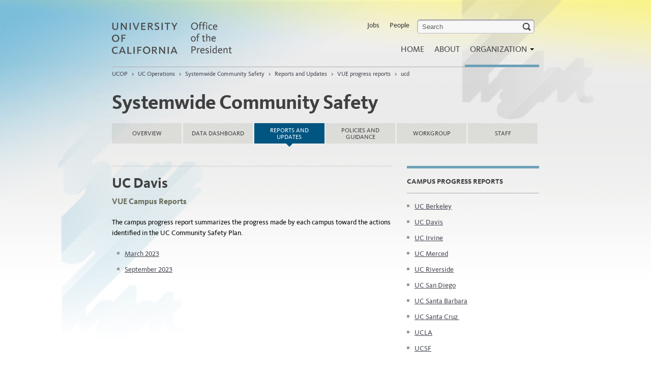

--- FILE ---
content_type: text/html; charset=utf-8
request_url: https://www.ucop.edu/uc-operations/systemwide-community-safety/reports-and-updates/vue-progress-reports/ucd/index.html
body_size: 2640
content:

<!DOCTYPE html>
<!--[if lt IE 9]><html class="lte-ie8 no-js"  lang="en"><![endif]-->
<!--[if gt IE 8]><!--><html lang="en" class="no-js"><!--<![endif]-->
<html xmlns="http://www.w3.org/1999/xhtml" lang="en" xml:lang="en">
<head>
<!--#include virtual="/_common/includes/header-meta.html" -->    
<meta content="" name="description"/>
<meta content="" name="author"/>
<title>UC Davis | UCOP</title>
<meta content="ef4a139cac1d00c90406ec42258eba96" name="id"/>  
<!-- Le HTML5 shim, for IE6-8 support of HTML elements -->
<!--[if lt IE 9]>
      <script src="//html5shim.googlecode.com/svn/trunk/html5.js"></script>
    <![endif]-->
<!-- Le styles -->
<!-- main.css - see /_common/files/css/main.less non-minified sources -->
<link href="/_common/files/css/main.css?v=1.2" media="screen" rel="stylesheet"/>
<link href="/_common/files/css/print.css" media="print" rel="stylesheet"/>
<!-- Le fav and touch icons -->
<link href="/_common/files/img/ico/favicon.ico" rel="shortcut icon"/>
<!-- <link href="/files/img/ico/apple-touch-icon.png" rel="apple-touch-icon"/>
<link href="/files/img/ico/apple-touch-icon-72x72.png" rel="apple-touch-icon" sizes="72x72"/>
<link href="/files/img/ico/apple-touch-icon-114x114.png" rel="apple-touch-icon" sizes="114x114"/> -->
<!-- Custom styles -->
<!--[if gt IE 8]><!--><link href="/_common/files/css/ff-old.css" rel="stylesheet"/><!--<![endif]-->
  
 
<script src="/_common/files/js/protection.js"></script>  
<![CDATA[]]>

</head>
<body>
<div aria-label="skiplink" role="navigation">
    <a class="skip-link" href="#content">Skip to Main Content</a>
</div>
<div id="bg-left"></div>
<div id="bg-right"></div>
<div id="wrapper">
  <div class="container"> 
    <!-- Pills
    ================================================== -->
    <div class="row mast" role="banner">
      <div class="span4 logo">
        <div id="logo"><a href="https://www.ucop.edu/index.html"><img alt="University of California Office of the President" height="64" src="/_common/files/img/wordmark.png" width="240"/></a></div>
      </div>    
      <div class="span8 main-nav offset4">
        <div class="navbar adjusted">
          <div aria-labelledby="main-menu-mobile" class="navbar-inner" role="navigation">
             <a class="btn btn-navbar" data-target=".nav-collapse" data-toggle="collapse" id="main-menu-mobile"> Main Menu <b class="caret"> </b> </a> 
            <div class="nav-collapse">
              <ul class="nav pull-right" id="topmenu">
<li><a href="https://jobs.universityofcalifornia.edu">Jobs</a></li>
<li><a href="https://ucop.edu/directory-search/index.php" title="Search the UCOP directory">People</a></li>
<li><form action="/search" class="navbar-search" id="search-form" method="get"><!--
The search form's submit event is being handled
by an inline script further down the page
--> <label class="skip-link" for="query-field">search</label> <input class="search-query" id="query-field" name="q" placeholder="Search" type="text"/></form></li>
</ul>
              <!--#include virtual="/_common/includes/header-menu.html" --> 
            </div>
          </div>
        </div>
      </div>
      
    </div>
    
<div aria-label="breadcrumbs" class="row" role="navigation">
<div class="span12">         
<ul class="breadcrumb">
								<li> <a href="https://www.ucop.edu/index.html">UCOP</a> <span class="divider">&gt;</span> </li>
							<li> <a href="https://www.ucop.edu/uc-operations/index.html">UC Operations</a> <span class="divider">&gt;</span> </li>
	<li> <a href="../../../index.html">Systemwide Community Safety</a> <span class="divider">&gt;</span> </li>
												
		<li>
	 <a href="../../index.html">Reports and Updates</a>
	 	 <span class="divider">&gt;</span> 
	 	</li>
													
		<li>
	 <a href="../index.html">VUE progress reports</a>
	 	 <span class="divider">&gt;</span> 
	 	</li>
													
		<li>
	 <a href="index.html">ucd</a>
	 	</li>
		</ul>
</div>
</div>
    <div aria-label="content" class="list-land" id="content" role="region"> 
      <!-- Main hero unit for a primary marketing message or call to action -->
      <div class="row">
        <div class="span12">

    <h1 class="page-header">Systemwide Community Safety</h1>

</div>
                <nav aria-label="tabs" class="span12">
        <ul class="nav nav-tabs sub-nav tab6">
                                                        
                <li class="">
        <a class="" href="../../../index.html">
            Overview
                    </a>
    </li>
                                            
                    <li class="">
        <a class="" href="../../../data-dashboard/index.html">
            Data dashboard
                    </a>
    </li>
                                            
                        <li class="active">
        <a class="multiline" href="../../index.html">
            Reports and Updates
                            <span class="sr-only">- current section</span>
                    </a>
    </li>
                                            
                        <li class="">
        <a class="multiline" href="../../../policies-and-guidance/index.html">
            Policies and Guidance
                    </a>
    </li>
                                            
                    <li class="">
        <a class="" href="../../../pacsp/index.html">
            Workgroup
                    </a>
    </li>
                                            
                    <li class="">
        <a class="" href="../../../staff/index.html">
            Staff
                    </a>
    </li>
                    </ul>
    </nav>
    
      </div>
      <!-- Example row of columns -->
      
        





<div class="row">
        <div class="span8 dotted-top" role="main">
                          <h2>UC Davis</h2>
                            <h3 class="subhead">VUE Campus Reports</h3>
                <p><span>The campus progress report summarizes the progress made by each campus toward the actions identified in the UC Community Safety Plan.</span></p>
<ul>
<li><a href="ucd_csp_vue-report_march-2023.pdf">March 2023</a></li>
<li><a href="uci-vue-report-april-sept-2023.pdf">September 2023</a></li>
</ul>
        </div>
        
        <div aria-label="sidebar" class="span4 sidebar" role="navigation">
          <h2 class="sr-only">Sidebar</h2>
                  <div class="row">
            <div class="span4 blustripe">
                                                <h3>Campus Progress Reports</h3>
            <ul>
<li><a href="../../campus-progress-reports/ucb/index.html">UC Berkeley</a></li>
<li><a href="../../campus-progress-reports/ucd/index.html">UC Davis</a></li>
<li><a href="../../campus-progress-reports/uci/index.html">UC Irvine</a></li>
<li><a href="../../campus-progress-reports/ucm/index.html">UC Merced</a></li>
<li><a href="../../campus-progress-reports/ucr/index.html">UC Riverside</a></li>
<li><a href="../../campus-progress-reports/ucsd/index.html">UC San Diego</a></li>
<li><a href="../../campus-progress-reports/ucsb/index.html">UC Santa Barbara</a></li>
<li><a href="../../campus-progress-reports/ucsc/index.html">UC Santa Cruz&#160;</a></li>
<li><a href="../../campus-progress-reports/ucla/index.html">UCLA</a></li>
<li><a href="../../campus-progress-reports/ucsf/index.html">UCSF</a></li>
</ul>
                            </div>
          </div>
                  <div class="row">
            <div class="span4 blustripe">
                                                <h3>UC Davis</h3>
            <ul>
<li><a href="../../campus-progress-reports/ucd/index.html">Campus Progress Reports</a></li>
<li><a href="index.html">VUE Reports</a></li>
</ul>
                            </div>
          </div>
                </div>
</div>
        
        







<div class="row less3 novrflw">
</div>

    </div>
    <!-- /content --> 
  </div>
  <!-- /container -->   
</div>
<!-- /wrapper -->
<footer><!--#include virtual="/_common/includes/footer-menu.html" --></footer>  
    <!-- Le javascript ================================================== -->
    <!-- jQuery & Bootstrap via CDN, fallback to local copy if CDN fails/blocked -->
    <script src="//ajax.googleapis.com/ajax/libs/jquery/3.7.1/jquery.min.js"></script>
    <script>/*
        <![CDATA[*/window.jQuery || document.write('<script src="/files/js/jquery.3.7.1.min.js"><\/script>')/* ]]>*/
    </script>
    <script src="//netdna.bootstrapcdn.com/twitter-bootstrap/2.3.2/js/bootstrap.min.js"></script>
    <script>/*
        <![CDATA[*/$.fn.modal || document.write('<script src="/files/js/bootstrap.2.3.2.min.js"><\/script>')/* ]]>*/
    </script>
    <!--[if gt IE 8]>
    <!-->
    <script src="/_common/files/js/modernizr.js"></script>
    <!--
    <![endif]-->
    <!--[if lt IE 9]>
    <script src="/files/js/selectivizr-min.js"></script>
    <![endif]-->
    <script src="/_common/files/js/jquery-ui-1.14.1.min.js"></script>
    <script src="/_common/files/js/plugins.js"></script>
    <script src="/_common/files/js/main.js?v=1.2.2.1"></script>

<script async="" src="/_common/files/js/ga.js"></script>
<script async="" src="/_common/files/js/autotrack.js"></script>
</body>
</html>